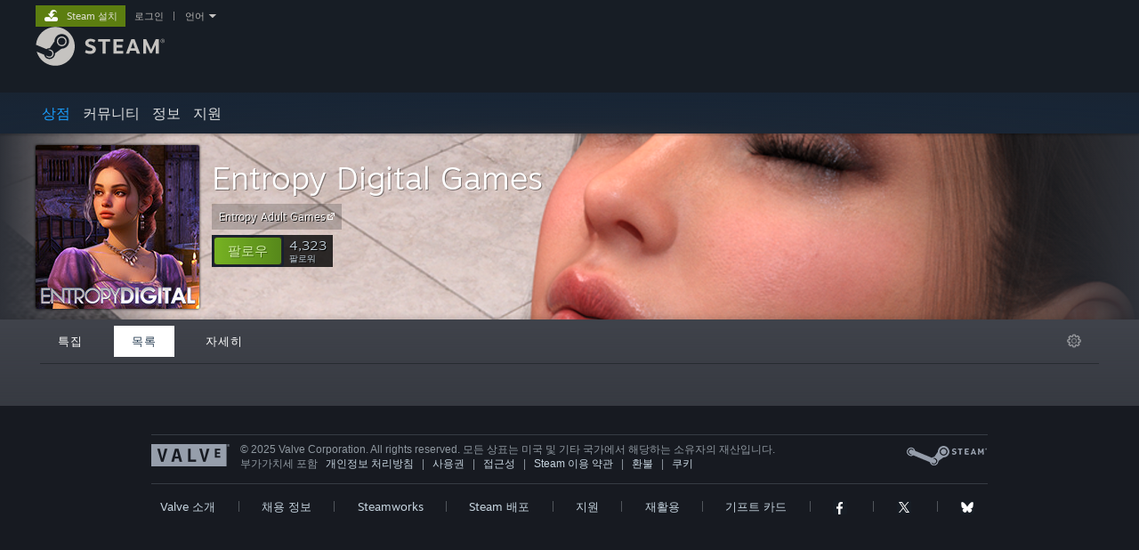

--- FILE ---
content_type: text/html; charset=UTF-8
request_url: https://store.steampowered.com/developer/EntropyDigital/lists/?l=koreana
body_size: 9692
content:
<!DOCTYPE html>
<html class=" responsive DesktopUI" lang="ko"  >
<head>
	<meta http-equiv="Content-Type" content="text/html; charset=UTF-8">
			<meta name="viewport" content="width=device-width,initial-scale=1">
		<meta name="theme-color" content="#171a21">
		<title>Steam 개발사: Entropy Digital Games</title>
	<link rel="shortcut icon" href="/favicon.ico" type="image/x-icon">

	
	
	<link href="https://store.akamai.steamstatic.com/public/shared/css/motiva_sans.css?v=4Vj7bvhvv_UL&amp;l=koreana&amp;_cdn=akamai" rel="stylesheet" type="text/css">
<link href="https://store.akamai.steamstatic.com/public/shared/css/shared_global.css?v=3n4z0aBsHfxR&amp;l=koreana&amp;_cdn=akamai" rel="stylesheet" type="text/css">
<link href="https://store.akamai.steamstatic.com/public/shared/css/buttons.css?v=u7ItYmj40jWH&amp;l=koreana&amp;_cdn=akamai" rel="stylesheet" type="text/css">
<link href="https://store.akamai.steamstatic.com/public/css/v6/store.css?v=PCSuCZpckZ1j&amp;l=koreana&amp;_cdn=akamai" rel="stylesheet" type="text/css">
<link href="https://store.akamai.steamstatic.com/public/css/v6/browse.css?v=ZWD2OrhO7eSv&amp;l=koreana&amp;_cdn=akamai" rel="stylesheet" type="text/css">
<link href="https://store.akamai.steamstatic.com/public/css/v6/curators_common.css?v=ZzQArUxaaHAh&amp;l=koreana&amp;_cdn=akamai" rel="stylesheet" type="text/css">
<link href="https://store.akamai.steamstatic.com/public/css/v6/curator_recommendations.css?v=y2sGaGbsepKO&amp;l=koreana&amp;_cdn=akamai" rel="stylesheet" type="text/css">
<link href="https://store.akamai.steamstatic.com/public/css/v6/curator_announcements.css?v=TE7rE-U8VGGn&amp;l=koreana&amp;_cdn=akamai" rel="stylesheet" type="text/css">
<link href="https://store.akamai.steamstatic.com/public/shared/css/shared_responsive.css?v=1My8g2Hc4A9I&amp;l=koreana&amp;_cdn=akamai" rel="stylesheet" type="text/css">
<script type="text/javascript" src="https://store.akamai.steamstatic.com/public/shared/javascript/jquery-1.8.3.min.js?v=NXam5zydzNu8&amp;l=koreana&amp;_cdn=akamai"></script>
<script type="text/javascript">$J = jQuery.noConflict();</script><script type="text/javascript">VALVE_PUBLIC_PATH = "https:\/\/store.akamai.steamstatic.com\/public\/";</script><script type="text/javascript" src="https://store.akamai.steamstatic.com/public/shared/javascript/tooltip.js?v=LZHsOVauqTrm&amp;l=koreana&amp;_cdn=akamai"></script>

<script type="text/javascript" src="https://store.akamai.steamstatic.com/public/shared/javascript/shared_global.js?v=F9oX0RfgYXXh&amp;l=koreana&amp;_cdn=akamai"></script>

<script type="text/javascript" src="https://store.akamai.steamstatic.com/public/shared/javascript/auth_refresh.js?v=w6QbwI-5-j2S&amp;l=koreana&amp;_cdn=akamai"></script>

<script type="text/javascript" src="https://store.akamai.steamstatic.com/public/javascript/main.js?v=HiAYbTzhSKlR&amp;l=koreana&amp;_cdn=akamai"></script>

<script type="text/javascript" src="https://store.akamai.steamstatic.com/public/javascript/dynamicstore.js?v=q7nOcpfdYTlS&amp;l=koreana&amp;_cdn=akamai"></script>

<script type="text/javascript">
	var __PrototypePreserve=[];
	__PrototypePreserve[0] = Array.from;
	__PrototypePreserve[1] = Array.prototype.filter;
	__PrototypePreserve[2] = Array.prototype.flatMap;
	__PrototypePreserve[3] = Array.prototype.find;
	__PrototypePreserve[4] = Array.prototype.some;
	__PrototypePreserve[5] = Function.prototype.bind;
	__PrototypePreserve[6] = HTMLElement.prototype.scrollTo;
</script>
<script type="text/javascript" src="https://store.akamai.steamstatic.com/public/javascript/prototype-1.7.js?v=npJElBnrEO6W&amp;l=koreana&amp;_cdn=akamai"></script>
<script type="text/javascript">
	Array.from = __PrototypePreserve[0] || Array.from;
	Array.prototype.filter = __PrototypePreserve[1] || Array.prototype.filter;
	Array.prototype.flatMap = __PrototypePreserve[2] || Array.prototype.flatMap;
	Array.prototype.find = __PrototypePreserve[3] || Array.prototype.find;
	Array.prototype.some = __PrototypePreserve[4] || Array.prototype.some;
	Function.prototype.bind = __PrototypePreserve[5] || Function.prototype.bind;
	HTMLElement.prototype.scrollTo = __PrototypePreserve[6] || HTMLElement.prototype.scrollTo;
</script>
<script type="text/javascript">
	var __ScriptaculousPreserve=[];
	__ScriptaculousPreserve[0] = Array.from;
	__ScriptaculousPreserve[1] = Function.prototype.bind;
	__ScriptaculousPreserve[2] = HTMLElement.prototype.scrollTo;
</script>
<script type="text/javascript" src="https://store.akamai.steamstatic.com/public/javascript/scriptaculous/_combined.js?v=lz_99vci25ux&amp;l=koreana&amp;_cdn=akamai&amp;load=effects,controls,slider"></script>
<script type="text/javascript">
	Array.from = __ScriptaculousPreserve[0] || Array.from;
	Function.prototype.bind = __ScriptaculousPreserve[1] || Function.prototype.bind;
	HTMLElement.prototype.scrollTo = __ScriptaculousPreserve[2] || HTMLElement.prototype.scrollTo;
delete String['__parseStyleElement'];  Prototype.Browser.WebKit = true;</script>
<script type="text/javascript">Object.seal && [ Object, Array, String, Number ].map( function( builtin ) { Object.seal( builtin.prototype ); } );</script>
		<script type="text/javascript">
			document.addEventListener('DOMContentLoaded', function(event) {
				$J.data( document, 'x_readytime', new Date().getTime() );
				$J.data( document, 'x_oldref', GetNavCookie() );
				SetupTooltips( { tooltipCSSClass: 'store_tooltip'} );
		});
		</script><script type="text/javascript" src="https://store.akamai.steamstatic.com/public/javascript/curator_common.js?v=j8HYmZ1wOiP2&amp;l=koreana&amp;_cdn=akamai"></script>
<script type="text/javascript" src="https://store.akamai.steamstatic.com/public/javascript/curator_recommendations.js?v=iz1MG1Qs4qMe&amp;l=koreana&amp;_cdn=akamai"></script>
<script type="text/javascript" src="https://store.akamai.steamstatic.com/public/javascript/app_tagging.js?v=TKbGNblpubkV&amp;l=koreana&amp;_cdn=akamai"></script>
<script type="text/javascript" src="https://store.akamai.steamstatic.com/public/shared/javascript/shared_responsive_adapter.js?v=iK552-BdpeS2&amp;l=koreana&amp;_cdn=akamai"></script>

						<meta name="twitter:card" content="summary">
					<meta name="Description" content="Curator focus on Adult and Lewd Sex Games here on Steam and upcoming releases that will be featured soon on this fine marketplace">
			
	<meta name="twitter:site" content="@steam" />

						<meta property="og:title" content="Steam 개발사: Entropy Digital Games">
					<meta property="twitter:title" content="Steam 개발사: Entropy Digital Games">
					<meta property="og:type" content="website">
					<meta property="fb:app_id" content="105386699540688">
					<meta property="og:site" content="Steam">
					<meta property="og:description" content="Curator focus on Adult and Lewd Sex Games here on Steam and upcoming releases that will be featured soon on this fine marketplace">
					<meta property="twitter:description" content="Curator focus on Adult and Lewd Sex Games here on Steam and upcoming releases that will be featured soon on this fine marketplace">
			
	
			<link rel="image_src" href="https://avatars.akamai.steamstatic.com/74e1cb094b31437760943814284138f9a739804a_full.jpg">
		<meta property="og:image" content="https://avatars.akamai.steamstatic.com/74e1cb094b31437760943814284138f9a739804a_full.jpg">
		<meta name="twitter:image" content="https://avatars.akamai.steamstatic.com/74e1cb094b31437760943814284138f9a739804a_full.jpg" />
				
	
	
	
	
	</head>
<body class="v6 game_bg curator creatorhome widestore v7menu responsive_page ">


<div class="responsive_page_frame with_header">
						<div role="navigation" class="responsive_page_menu_ctn mainmenu" aria-label="모바일 메뉴">
				<div class="responsive_page_menu"  id="responsive_page_menu">
										<div class="mainmenu_contents">
						<div class="mainmenu_contents_items">
															<a class="menuitem" href="https://store.steampowered.com/login/?redir=developer%2FEntropyDigital%2Flists%2F%3Fl%3Dkoreana&redir_ssl=1&snr=1_1056_lists_18_global-header">
									로그인								</a>
															<a class="menuitem supernav supernav_active" href="https://store.steampowered.com/?snr=1_1056_lists_18_global-responsive-menu&curator_clanid=42043076" data-tooltip-type="selector" data-tooltip-content=".submenu_Store">
				상점			</a>
			<div class="submenu_Store" style="display: none;" data-submenuid="Store">
														<a class="submenuitem" href="https://store.steampowered.com/?snr=1_1056_lists_18_global-responsive-menu&curator_clanid=42043076">
						홈											</a>
														<a class="submenuitem" href="https://store.steampowered.com/explore/?snr=1_1056_lists_18_global-responsive-menu&curator_clanid=42043076">
						맞춤 대기열											</a>
														<a class="submenuitem" href="https://steamcommunity.com/my/wishlist/">
						찜 목록											</a>
														<a class="submenuitem" href="https://store.steampowered.com/points/shop/?snr=1_1056_lists_18_global-responsive-menu&curator_clanid=42043076">
						포인트 상점											</a>
														<a class="submenuitem" href="https://store.steampowered.com/news/?snr=1_1056_lists_18_global-responsive-menu&curator_clanid=42043076">
						뉴스											</a>
														<a class="submenuitem" href="https://store.steampowered.com/stats/?snr=1_1056_lists_18_global-responsive-menu&curator_clanid=42043076">
						통계											</a>
							</div>
										<a class="menuitem supernav" href="https://steamcommunity.com/" data-tooltip-type="selector" data-tooltip-content=".submenu_Community">
				커뮤니티			</a>
			<div class="submenu_Community" style="display: none;" data-submenuid="Community">
														<a class="submenuitem" href="https://steamcommunity.com/">
						홈											</a>
														<a class="submenuitem" href="https://steamcommunity.com/discussions/">
						토론											</a>
														<a class="submenuitem" href="https://steamcommunity.com/workshop/">
						창작마당											</a>
														<a class="submenuitem" href="https://steamcommunity.com/market/">
						장터											</a>
														<a class="submenuitem" href="https://steamcommunity.com/?subsection=broadcasts">
						방송											</a>
							</div>
										<a class="menuitem " href="https://store.steampowered.com/about/?snr=1_1056_lists_18_global-responsive-menu&curator_clanid=42043076">
				정보			</a>
										<a class="menuitem " href="https://help.steampowered.com/ko/">
				지원			</a>
			
							<div class="minor_menu_items">
																								<div class="menuitem change_language_action">
									언어 변경								</div>
																																	<a class="menuitem" href="https://store.steampowered.com/mobile" target="_blank" rel="noreferrer">Steam 모바일 앱 다운로드</a>
																									<div class="menuitem" role="link" onclick="Responsive_RequestDesktopView();">
										PC 웹사이트 보기									</div>
															</div>
						</div>
						<div class="mainmenu_footer_spacer  "></div>
						<div class="mainmenu_footer">
															<div class="mainmenu_footer_logo"><img src="https://store.akamai.steamstatic.com/public/shared/images/responsive/footerLogo_valve_new.png"></div>
								© Valve Corporation. 모든 권리 보유. 모든 상표는 미국 및 기타 국가에서 각각 해당 소유자의 재산입니다.								<span class="mainmenu_valve_links">
									<a href="https://store.steampowered.com/privacy_agreement/?snr=1_1056_lists_18_global-responsive-menu&curator_clanid=42043076" target="_blank">개인정보 처리방침</a>
									&nbsp;| &nbsp;<a href="http://www.valvesoftware.com/legal.htm" target="_blank">법적 고지</a>
									&nbsp;| &nbsp;<a href="https://help.steampowered.com/faqs/view/10BB-D27A-6378-4436" target="_blank">접근성</a>
									&nbsp;| &nbsp;<a href="https://store.steampowered.com/subscriber_agreement/?snr=1_1056_lists_18_global-responsive-menu&curator_clanid=42043076" target="_blank">Steam 이용 약관</a>
									&nbsp;| &nbsp;<a href="https://store.steampowered.com/steam_refunds/?snr=1_1056_lists_18_global-responsive-menu&curator_clanid=42043076" target="_blank">환불</a>
								</span>
													</div>
					</div>
									</div>
			</div>
		
		<div class="responsive_local_menu_tab"></div>

		<div class="responsive_page_menu_ctn localmenu">
			<div class="responsive_page_menu"  id="responsive_page_local_menu" data-panel="{&quot;onOptionsActionDescription&quot;:&quot;\ud544\ud130&quot;,&quot;onOptionsButton&quot;:&quot;Responsive_ToggleLocalMenu()&quot;,&quot;onCancelButton&quot;:&quot;Responsive_ToggleLocalMenu()&quot;}">
				<div class="localmenu_content" data-panel="{&quot;maintainY&quot;:true,&quot;bFocusRingRoot&quot;:true,&quot;flow-children&quot;:&quot;column&quot;}">
				</div>
			</div>
		</div>



					<div class="responsive_header">
				<div class="responsive_header_content">
					<div id="responsive_menu_logo">
						<img src="https://store.akamai.steamstatic.com/public/shared/images/responsive/header_menu_hamburger.png" height="100%">
											</div>
					<div class="responsive_header_logo">
						<a href="https://store.steampowered.com/?snr=1_1056_lists_18_global-responsive-menu&curator_clanid=42043076">
															<img src="https://store.akamai.steamstatic.com/public/shared/images/responsive/header_logo.png" height="36" border="0" alt="STEAM">
													</a>
					</div>
					<div class="responsive_header_react_target" data-featuretarget="store-menu-responsive-search"><div class="responsive_header_react_placeholder"></div></div>				</div>
			</div>
		
		<div class="responsive_page_content_overlay">

		</div>

		<div class="responsive_fixonscroll_ctn nonresponsive_hidden ">
		</div>
	
	<div class="responsive_page_content">

		<div role="banner" id="global_header" data-panel="{&quot;flow-children&quot;:&quot;row&quot;}">
	<div class="content">
		<div class="logo">
			<span id="logo_holder">
									<a href="https://store.steampowered.com/?snr=1_1056_lists_18_global-header&curator_clanid=42043076" aria-label="Steam 홈페이지 링크">
						<img src="https://store.akamai.steamstatic.com/public/shared/images/header/logo_steam.svg?t=962016" width="176" height="44" alt="Steam 홈페이지 링크">
					</a>
							</span>
		</div>

			<div role="navigation" class="supernav_container" aria-label="공통 메뉴">
								<a class="menuitem supernav supernav_active" href="https://store.steampowered.com/?snr=1_1056_lists_18_global-header&curator_clanid=42043076" data-tooltip-type="selector" data-tooltip-content=".submenu_Store">
				상점			</a>
			<div class="submenu_Store" style="display: none;" data-submenuid="Store">
														<a class="submenuitem" href="https://store.steampowered.com/?snr=1_1056_lists_18_global-header&curator_clanid=42043076">
						홈											</a>
														<a class="submenuitem" href="https://store.steampowered.com/explore/?snr=1_1056_lists_18_global-header&curator_clanid=42043076">
						맞춤 대기열											</a>
														<a class="submenuitem" href="https://steamcommunity.com/my/wishlist/">
						찜 목록											</a>
														<a class="submenuitem" href="https://store.steampowered.com/points/shop/?snr=1_1056_lists_18_global-header&curator_clanid=42043076">
						포인트 상점											</a>
														<a class="submenuitem" href="https://store.steampowered.com/news/?snr=1_1056_lists_18_global-header&curator_clanid=42043076">
						뉴스											</a>
														<a class="submenuitem" href="https://store.steampowered.com/stats/?snr=1_1056_lists_18_global-header&curator_clanid=42043076">
						통계											</a>
							</div>
										<a class="menuitem supernav" href="https://steamcommunity.com/" data-tooltip-type="selector" data-tooltip-content=".submenu_Community">
				커뮤니티			</a>
			<div class="submenu_Community" style="display: none;" data-submenuid="Community">
														<a class="submenuitem" href="https://steamcommunity.com/">
						홈											</a>
														<a class="submenuitem" href="https://steamcommunity.com/discussions/">
						토론											</a>
														<a class="submenuitem" href="https://steamcommunity.com/workshop/">
						창작마당											</a>
														<a class="submenuitem" href="https://steamcommunity.com/market/">
						장터											</a>
														<a class="submenuitem" href="https://steamcommunity.com/?subsection=broadcasts">
						방송											</a>
							</div>
										<a class="menuitem " href="https://store.steampowered.com/about/?snr=1_1056_lists_18_global-header&curator_clanid=42043076">
				정보			</a>
										<a class="menuitem " href="https://help.steampowered.com/ko/">
				지원			</a>
				</div>
	<script type="text/javascript">
		jQuery(function($) {
			$('#global_header .supernav').v_tooltip({'location':'bottom', 'destroyWhenDone': false, 'tooltipClass': 'supernav_content', 'offsetY':-6, 'offsetX': 1, 'horizontalSnap': 4, 'tooltipParent': '#global_header .supernav_container', 'correctForScreenSize': false});
		});
	</script>

		<div id="global_actions">
			<div role="navigation" id="global_action_menu" aria-label="계정 메뉴">
									<a class="header_installsteam_btn header_installsteam_btn_green" href="https://store.steampowered.com/about/?snr=1_1056_lists_18_global-header&curator_clanid=42043076">
						<div class="header_installsteam_btn_content">
							Steam 설치						</div>
					</a>
				
				
									<a class="global_action_link" href="https://store.steampowered.com/login/?redir=developer%2FEntropyDigital%2Flists%2F%3Fl%3Dkoreana&redir_ssl=1&snr=1_1056_lists_18_global-header">로그인</a>
											&nbsp;|&nbsp;
						<span class="pulldown global_action_link" id="language_pulldown" onclick="ShowMenu( this, 'language_dropdown', 'right' );">언어</span>
						<div class="popup_block_new" id="language_dropdown" style="display: none;">
							<div class="popup_body popup_menu">
																																					<a class="popup_menu_item tight" href="?l=schinese" onclick="ChangeLanguage( 'schinese' ); return false;">简体中文(중국어 간체)</a>
																													<a class="popup_menu_item tight" href="?l=tchinese" onclick="ChangeLanguage( 'tchinese' ); return false;">繁體中文(중국어 번체)</a>
																													<a class="popup_menu_item tight" href="?l=japanese" onclick="ChangeLanguage( 'japanese' ); return false;">日本語(일본어)</a>
																																							<a class="popup_menu_item tight" href="?l=thai" onclick="ChangeLanguage( 'thai' ); return false;">ไทย(태국어)</a>
																													<a class="popup_menu_item tight" href="?l=bulgarian" onclick="ChangeLanguage( 'bulgarian' ); return false;">Български(불가리아어)</a>
																													<a class="popup_menu_item tight" href="?l=czech" onclick="ChangeLanguage( 'czech' ); return false;">Čeština(체코어)</a>
																													<a class="popup_menu_item tight" href="?l=danish" onclick="ChangeLanguage( 'danish' ); return false;">Dansk(덴마크어)</a>
																													<a class="popup_menu_item tight" href="?l=german" onclick="ChangeLanguage( 'german' ); return false;">Deutsch(독일어)</a>
																													<a class="popup_menu_item tight" href="?l=english" onclick="ChangeLanguage( 'english' ); return false;">English(영어)</a>
																													<a class="popup_menu_item tight" href="?l=spanish" onclick="ChangeLanguage( 'spanish' ); return false;">Español - España(스페인어 - 스페인)</a>
																													<a class="popup_menu_item tight" href="?l=latam" onclick="ChangeLanguage( 'latam' ); return false;">Español - Latinoamérica(스페인어 - 중남미)</a>
																													<a class="popup_menu_item tight" href="?l=greek" onclick="ChangeLanguage( 'greek' ); return false;">Ελληνικά(그리스어)</a>
																													<a class="popup_menu_item tight" href="?l=french" onclick="ChangeLanguage( 'french' ); return false;">Français(프랑스어)</a>
																													<a class="popup_menu_item tight" href="?l=italian" onclick="ChangeLanguage( 'italian' ); return false;">Italiano(이탈리아어)</a>
																													<a class="popup_menu_item tight" href="?l=indonesian" onclick="ChangeLanguage( 'indonesian' ); return false;">Bahasa Indonesia(인도네시아어)</a>
																													<a class="popup_menu_item tight" href="?l=hungarian" onclick="ChangeLanguage( 'hungarian' ); return false;">Magyar(헝가리어)</a>
																													<a class="popup_menu_item tight" href="?l=dutch" onclick="ChangeLanguage( 'dutch' ); return false;">Nederlands(네덜란드어)</a>
																													<a class="popup_menu_item tight" href="?l=norwegian" onclick="ChangeLanguage( 'norwegian' ); return false;">Norsk(노르웨이어)</a>
																													<a class="popup_menu_item tight" href="?l=polish" onclick="ChangeLanguage( 'polish' ); return false;">Polski(폴란드어)</a>
																													<a class="popup_menu_item tight" href="?l=portuguese" onclick="ChangeLanguage( 'portuguese' ); return false;">Português(포르투갈어 - 포르투갈)</a>
																													<a class="popup_menu_item tight" href="?l=brazilian" onclick="ChangeLanguage( 'brazilian' ); return false;">Português - Brasil(포르투갈어 - 브라질)</a>
																													<a class="popup_menu_item tight" href="?l=romanian" onclick="ChangeLanguage( 'romanian' ); return false;">Română(루마니아어)</a>
																													<a class="popup_menu_item tight" href="?l=russian" onclick="ChangeLanguage( 'russian' ); return false;">Русский(러시아어)</a>
																													<a class="popup_menu_item tight" href="?l=finnish" onclick="ChangeLanguage( 'finnish' ); return false;">Suomi(핀란드어)</a>
																													<a class="popup_menu_item tight" href="?l=swedish" onclick="ChangeLanguage( 'swedish' ); return false;">Svenska(스웨덴어)</a>
																													<a class="popup_menu_item tight" href="?l=turkish" onclick="ChangeLanguage( 'turkish' ); return false;">Türkçe(튀르키예어)</a>
																													<a class="popup_menu_item tight" href="?l=vietnamese" onclick="ChangeLanguage( 'vietnamese' ); return false;">Tiếng Việt(베트남어)</a>
																													<a class="popup_menu_item tight" href="?l=ukrainian" onclick="ChangeLanguage( 'ukrainian' ); return false;">Українська(우크라이나어)</a>
																									<a class="popup_menu_item tight" href="https://www.valvesoftware.com/en/contact?contact-person=Translation%20Team%20Feedback" target="_blank">번역 관련 문제 보고</a>
							</div>
						</div>
												</div>
					</div>
			</div>
</div>
<div class="StoreMenuLoadingPlaceholder" data-featuretarget="store-menu-v7"><div class="PlaceholderInner"></div></div><div id="responsive_store_nav_ctn"></div><div id="responsive_store_nav_overlay" style="display:none"><div id="responsive_store_nav_overlay_ctn"></div><div id="responsive_store_nav_overlay_bottom"></div></div><div id="responsive_store_search_overlay" style="display:none"></div><div data-cart-banner-spot="1"></div>
		<div role="main" class="responsive_page_template_content" id="responsive_page_template_content" data-panel="{&quot;autoFocus&quot;:true}" >

			<div id="application_config" style="display: none;"  data-config="{&quot;EUNIVERSE&quot;:1,&quot;WEB_UNIVERSE&quot;:&quot;public&quot;,&quot;LANGUAGE&quot;:&quot;koreana&quot;,&quot;COUNTRY&quot;:&quot;US&quot;,&quot;MEDIA_CDN_COMMUNITY_URL&quot;:&quot;https:\/\/cdn.akamai.steamstatic.com\/steamcommunity\/public\/&quot;,&quot;MEDIA_CDN_URL&quot;:&quot;https:\/\/cdn.akamai.steamstatic.com\/&quot;,&quot;VIDEO_CDN_URL&quot;:&quot;https:\/\/video.akamai.steamstatic.com\/&quot;,&quot;COMMUNITY_CDN_URL&quot;:&quot;https:\/\/community.akamai.steamstatic.com\/&quot;,&quot;COMMUNITY_CDN_ASSET_URL&quot;:&quot;https:\/\/cdn.akamai.steamstatic.com\/steamcommunity\/public\/assets\/&quot;,&quot;STORE_CDN_URL&quot;:&quot;https:\/\/store.akamai.steamstatic.com\/&quot;,&quot;PUBLIC_SHARED_URL&quot;:&quot;https:\/\/store.akamai.steamstatic.com\/public\/shared\/&quot;,&quot;COMMUNITY_BASE_URL&quot;:&quot;https:\/\/steamcommunity.com\/&quot;,&quot;CHAT_BASE_URL&quot;:&quot;https:\/\/steamcommunity.com\/&quot;,&quot;STORE_BASE_URL&quot;:&quot;https:\/\/store.steampowered.com\/&quot;,&quot;STORE_CHECKOUT_BASE_URL&quot;:&quot;https:\/\/checkout.steampowered.com\/&quot;,&quot;IMG_URL&quot;:&quot;https:\/\/store.akamai.steamstatic.com\/public\/images\/&quot;,&quot;STEAMTV_BASE_URL&quot;:&quot;https:\/\/steam.tv\/&quot;,&quot;HELP_BASE_URL&quot;:&quot;https:\/\/help.steampowered.com\/&quot;,&quot;PARTNER_BASE_URL&quot;:&quot;https:\/\/partner.steamgames.com\/&quot;,&quot;STATS_BASE_URL&quot;:&quot;https:\/\/partner.steampowered.com\/&quot;,&quot;INTERNAL_STATS_BASE_URL&quot;:&quot;https:\/\/steamstats.valve.org\/&quot;,&quot;IN_CLIENT&quot;:false,&quot;USE_POPUPS&quot;:false,&quot;STORE_ICON_BASE_URL&quot;:&quot;https:\/\/shared.akamai.steamstatic.com\/store_item_assets\/steam\/apps\/&quot;,&quot;STORE_ITEM_BASE_URL&quot;:&quot;https:\/\/shared.akamai.steamstatic.com\/store_item_assets\/&quot;,&quot;WEBAPI_BASE_URL&quot;:&quot;https:\/\/api.steampowered.com\/&quot;,&quot;TOKEN_URL&quot;:&quot;https:\/\/store.steampowered.com\/\/chat\/clientjstoken&quot;,&quot;BUILD_TIMESTAMP&quot;:1764178566,&quot;PAGE_TIMESTAMP&quot;:1764473532,&quot;IN_TENFOOT&quot;:false,&quot;IN_GAMEPADUI&quot;:false,&quot;IN_CHROMEOS&quot;:false,&quot;IN_MOBILE_WEBVIEW&quot;:false,&quot;PLATFORM&quot;:&quot;macos&quot;,&quot;BASE_URL_STORE_CDN_ASSETS&quot;:&quot;https:\/\/cdn.akamai.steamstatic.com\/store\/&quot;,&quot;EREALM&quot;:1,&quot;LOGIN_BASE_URL&quot;:&quot;https:\/\/login.steampowered.com\/&quot;,&quot;AVATAR_BASE_URL&quot;:&quot;https:\/\/avatars.akamai.steamstatic.com\/&quot;,&quot;FROM_WEB&quot;:true,&quot;WEBSITE_ID&quot;:&quot;Store&quot;,&quot;BASE_URL_SHARED_CDN&quot;:&quot;https:\/\/shared.akamai.steamstatic.com\/&quot;,&quot;CLAN_CDN_ASSET_URL&quot;:&quot;https:\/\/clan.akamai.steamstatic.com\/&quot;,&quot;COMMUNITY_ASSETS_BASE_URL&quot;:&quot;https:\/\/shared.akamai.steamstatic.com\/community_assets\/&quot;,&quot;SNR&quot;:&quot;1_1056_lists_18&quot;}" data-userinfo="{&quot;logged_in&quot;:false,&quot;country_code&quot;:&quot;US&quot;,&quot;excluded_content_descriptors&quot;:[3,4]}" data-hwinfo="{&quot;bSteamOS&quot;:false,&quot;bSteamDeck&quot;:false}" data-broadcastuser="{&quot;success&quot;:1,&quot;bHideStoreBroadcast&quot;:false}" data-store_user_config="{&quot;webapi_token&quot;:&quot;&quot;,&quot;shoppingcart&quot;:null,&quot;originating_navdata&quot;:{&quot;domain&quot;:&quot;store.steampowered.com&quot;,&quot;controller&quot;:&quot;direct-navigation&quot;,&quot;method&quot;:&quot;&quot;,&quot;submethod&quot;:&quot;&quot;,&quot;feature&quot;:&quot;&quot;,&quot;depth&quot;:0,&quot;countrycode&quot;:&quot;&quot;,&quot;webkey&quot;:null,&quot;is_client&quot;:false,&quot;curator_data&quot;:null,&quot;is_likely_bot&quot;:true,&quot;is_utm&quot;:false},&quot;wishlist_item_count&quot;:0}"></div><div id="application_root"></div><script>window.g_wapit="";</script><link href="https://store.akamai.steamstatic.com/public/css/applications/store/main.css?v=-OpHNs5jJ5U_&amp;l=koreana&amp;_cdn=akamai" rel="stylesheet" type="text/css">
<script type="text/javascript" src="https://store.akamai.steamstatic.com/public/javascript/applications/store/manifest.js?v=P_cOXzFZlz8b&amp;l=koreana&amp;_cdn=akamai"></script>
<script type="text/javascript" src="https://store.akamai.steamstatic.com/public/javascript/applications/store/libraries~b28b7af69.js?v=FInPE8IrzLqw&amp;l=koreana&amp;_cdn=akamai"></script>
<script type="text/javascript" src="https://store.akamai.steamstatic.com/public/javascript/applications/store/main.js?v=Z30MdHOCPNXk&amp;l=koreana&amp;_cdn=akamai"></script>
<script type="text/javascript">
	var g_AccountID = 0;
	var g_Languages = ["koreana"];
	var g_sessionID = "6f9aed83da59258e1e9493bf";
	var g_ServerTime = 1764473532;
	var g_bUseNewCartAPI = true;

	$J( InitMiniprofileHovers( 'https%3A%2F%2Fstore.steampowered.com%2F' ) );

	
	if ( typeof GStoreItemData != 'undefined' )
	{
		GStoreItemData.AddNavParams({
			__page_default: "1_1056_lists_18",
			__page_default_obj: {"domain":"store.steampowered.com","controller":"curator","method":"lists","submethod":"creator","feature":null,"depth":null,"countrycode":"US","webkey":null,"is_client":false,"curator_data":null,"is_likely_bot":true,"is_utm":null},
			__originating_obj: {"domain":"store.steampowered.com","controller":"direct-navigation","method":"","submethod":"","feature":"","depth":0,"countrycode":"","webkey":null,"is_client":false,"curator_data":null,"is_likely_bot":true,"is_utm":false},
			storemenu_recommendedtags: "1_1056_lists_18_17"		});
	}

	if ( typeof GDynamicStore != 'undefined' )
	{
		GDynamicStore.Init(0, false, "", {"primary_language":null,"secondary_languages":null,"platform_windows":null,"platform_mac":null,"platform_linux":null,"timestamp_updated":null,"hide_store_broadcast":null,"review_score_preference":null,"timestamp_content_descriptor_preferences_updated":null,"provide_deck_feedback":null,"additional_languages":null}, 'US',
			{"bNoDefaultDescriptors":true});
		GStoreItemData.SetCurrencyFormatter(function( nValueInCents, bWholeUnitsOnly ) { var fmt = function( nValueInCents, bWholeUnitsOnly ) {	var format = v_numberformat( nValueInCents / 100, bWholeUnitsOnly ? 0 : 2, ".", ","); return format; };var strNegativeSymbol = '';	if ( nValueInCents < 0 ) { strNegativeSymbol = '-'; nValueInCents = -nValueInCents; }return strNegativeSymbol + "$" + fmt( nValueInCents, bWholeUnitsOnly );});
		GStoreItemData.SetCurrencyMinPriceIncrement(1);
	}
</script>

		<script type="text/javascript">
	var g_strCuratorBaseURL = "https:\/\/store.steampowered.com\/developer\/EntropyDigital\/";
	var g_strCuratorAdminURL = g_strCuratorBaseURL + 'admin/';

	var g_strCuratorCommunityBaseURL = "https:\/\/steamcommunity.com\/groups\/entropyadultgames";
		var g_bCanCurateApps = false;
	var g_bCanUploadHeader = false;
	var g_bIsCreatorHome = true;
	var g_bIsDLCPage = false;
	var g_bCanUpdateAvatar = true;
	var g_mapAppIDToAppNameSearch = null;
</script>



		<div class="background_header_ctn" style="background-image:url(https://clan.akamai.steamstatic.com/images/42043076/4c52fa08312709dd3a93493472c5497bd29844b3.png)">

			<div class="background_gradient_ctn">&nbsp;</div>
		</div>
	

<div class="v7menu_spacer cartonly"></div>
<div id="curator_header_area_ctn_id" class="page_content_ctn curator_header_area_ctn">
	<div  class="page_content curator_header_ctn ">

		<div class="header_area page_section" id="header_container" data-section-config="{}">

			<div data-panel="{&quot;autoFocus&quot;:true}" id="curator_avatar_image" class="curator_avatar_image">
				<a href="https://store.steampowered.com/developer/EntropyDigital/"><img class="curator_avatar" src="https://avatars.akamai.steamstatic.com/74e1cb094b31437760943814284138f9a739804a_full.jpg"></a>
			</div>
			<div id="header_curator_details" class="curator_details">
				
				<h2 class="pageheader curator_name">
					<a data-panel="{&quot;focusable&quot;:false}" href="https://store.steampowered.com/developer/EntropyDigital/">Entropy Digital Games</a>
				</h2>

									<div data-panel="{&quot;flow-children&quot;:&quot;row&quot;}" class="socialmedia_accounts">
													<span><a data-panel="[]" class="curator_url ttip" href="https://steamcommunity.com/linkfilter/?u=https%3A%2F%2Fwww.entropyadultgames.com%2F" target="_blank" rel=" noopener">Entropy Adult Games <img class="ext" src="https://store.akamai.steamstatic.com/public/images//v6/social/external_16_white.png"></a></span>
																	</div>

					<div class="follow_controls">
						<div class="follow_btn">
							<span data-panel="{&quot;focusable&quot;:true,&quot;clickOnActivate&quot;:true}" role="button" id="CuratorUnFollowBtn_42043076" class="btn_green_steamui btn_medium following"
								  onclick="FollowCurator( 42043076, false );"
								  style="display: none">
								<span><img src="https://store.akamai.steamstatic.com/public/images/v6/ico/ico_selected_green.png">팔로잉</span>
							</span>
							<span data-panel="{&quot;focusable&quot;:true,&quot;clickOnActivate&quot;:true}" role="button" id="CuratorFollowBtn_42043076" class="btn_green_steamui btn_border_2px btn_medium"
								  data-tooltip-text="Steam 상점과 이메일로 신규 출시 게임에 대한 알림을 받으려면 제작자를 팔로우하세요. 이메일 알림은 언제든지 끌 수 있습니다."
								  onclick="FollowCurator( 42043076, true );"
								  >
								<span>팔로우</span>
							</span>
						</div>
						<div class="follow_btn_stats">
							<div class="num_followers" id="CuratorNumFollowers_42043076">4,323</div>
							<div class="num_followers_text">팔로워</div>
						</div>
					</div>

					<div class="ignore_controls " id="IgnoreControls"
						 data-tooltip-text="Steam은 해당 제작자가 개발하거나 배급하는 모든 게임을 추천하지 않게 됩니다.">
						<div class="ignore_btn">
							<span id="CuratorUnIgnoreBtn_42043076" class="btnv6_white_transparent  btn_medium ignoring" onclick="IgnoreCurator( 42043076, false );">
								<span><img src="https://store.akamai.steamstatic.com/public/images/v6/ico/ico_selected_green.png">제외</span>
							</span>
						</div>
					</div>

				
			</div>
		</div>

			</div>
</div>


<div class="page_content_ctn light_container bezel no_content ">
	<div class="creator_grid_ctn">
		<div class="navigation_bar">
			<a data-panel="[]" href="https://store.steampowered.com/developer/EntropyDigital/" class=" featured">특집</a>
			<a data-panel="[]" href="https://store.steampowered.com/developer/EntropyDigital/lists/" class="selected option_lists">목록</a>
							<a data-panel="[]" href="https://store.steampowered.com/developer/EntropyDigital/about/" class=" about">자세히</a>
															<div class="nav_right_side">
				<div class="curator_report">
					<a href="#" onclick="ShowMenu( this, 'curator_popup_body', 'right', 'bottom', true );return false" class="ttip"
					   data-tooltip-text="옵션">
						<!-- <img src="https://store.akamai.steamstatic.com/public/images/v6/ico/ico_arrow_dn_for_select.png"/> -->
						<img src="https://store.akamai.steamstatic.com/public/images/bigpicture/icon_settings.png"/>
					</a>
				</div>
			</div>
		</div>

		
		
			

		<div class="popup_block_new" id="curator_popup_body"  style="display: none;">
			<div class="popup_body popup_menu">
									<a id="curator_header_ignore" class="popup_menu_item ttip" href="javascript:IgnoreCurator( 42043076, true );HideMenu( this, 'curator_popup_body' );"
						 data-tooltip-text="특정 제작자를 제외하면, Steam은 해당 제작자가 개발하거나 배급하는 게임을 더 이상 추천해 드리지 않습니다.">
						<span>이 제작자 제외</span>
					</a>
					<a id="curator_header_unignore" class="popup_menu_item" href="javascript:IgnoreCurator( 42043076, false );HideMenu( this, 'curator_popup_body' );"
						style="display: none" >
						<span>제외 상태 해제</span>
					</a>
								<a href="javascript:ReportAbuse( '[g:1:42043076]' );" class="popup_menu_item ttip">
					<span>이 제작자 신고</span>
				</a>
			</div>
		</div>


		<div class="page_section" data-section-config="{&quot;type&quot;:&quot;featured_list&quot;,&quot;listid&quot;:&quot;91606&quot;}" data-index="0">
</div>
</div>

<div id="footer_spacer" style="" class=""></div>
<div id="footer" role="contentinfo" class="">
<div class="footer_content">

    <div class="rule"></div>
				<div id="footer_logo_steam"><img src="https://store.akamai.steamstatic.com/public/images/v6/logo_steam_footer.png" alt="Valve Software" border="0" /></div>

    <div id="footer_logo"><a href="http://www.valvesoftware.com" target="_blank" rel=""><img src="https://store.akamai.steamstatic.com/public/images/footerLogo_valve_new.png" alt="Valve Software" border="0" /></a></div>
    <div id="footer_text" data-panel="{&quot;flow-children&quot;:&quot;row&quot;}" >
        <div>&copy; 2025 Valve Corporation. All rights reserved. 모든 상표는 미국 및 기타 국가에서 해당하는 소유자의 재산입니다.</div>
        <div>부가가치세 포함&nbsp;&nbsp;

            <a href="https://store.steampowered.com/privacy_agreement/?snr=1_44_44_" target="_blank" rel="">개인정보 처리방침</a>
            &nbsp; <span aria-hidden="true">|</span> &nbsp;
            <a href="https://store.steampowered.com/legal/?snr=1_44_44_" target="_blank" rel="">사용권</a>
            &nbsp; <span aria-hidden="true">|</span> &nbsp;
            <a href="https://help.steampowered.com/faqs/view/10BB-D27A-6378-4436?snr=1_44_44_" target="_blank" rel="">접근성</a>
            &nbsp; <span aria-hidden="true">|</span> &nbsp;
            <a href="https://store.steampowered.com/subscriber_agreement/?snr=1_44_44_" target="_blank" rel="">Steam 이용 약관</a>
            &nbsp; <span aria-hidden="true">|</span> &nbsp;
            <a href="https://store.steampowered.com/steam_refunds/?snr=1_44_44_" target="_blank" rel="">환불</a>
            &nbsp; <span aria-hidden="true">|</span> &nbsp;
            <a href="https://store.steampowered.com/account/cookiepreferences/?snr=1_44_44_" target="_blank" rel="">쿠키</a>

        </div>
					<div class="responsive_optin_link">
				<div class="btn_medium btnv6_grey_black" role="link" onclick="Responsive_RequestMobileView()">
					<span>모바일 웹사이트 보기</span>
				</div>
			</div>
		
    </div>



    <div style="clear: left;"></div>
	<br>

    <div class="rule"></div>

    <div class="valve_links" data-panel="{&quot;flow-children&quot;:&quot;row&quot;}" >
        <a href="http://www.valvesoftware.com/about" target="_blank" rel="">Valve 소개</a>
        &nbsp; <span aria-hidden="true">|</span> &nbsp;<a href="http://www.valvesoftware.com" target="_blank" rel="">채용 정보</a>
        &nbsp; <span aria-hidden="true">|</span> &nbsp;<a href="http://www.steampowered.com/steamworks/" target="_blank" rel="">Steamworks</a>
        &nbsp; <span aria-hidden="true">|</span> &nbsp;<a href="https://partner.steamgames.com/steamdirect" target="_blank" rel="">Steam 배포</a>
        &nbsp; <span aria-hidden="true">|</span> &nbsp;<a href="https://help.steampowered.com/ko/?snr=1_44_44_">지원</a>
                        &nbsp; <span aria-hidden="true">|</span> &nbsp;<a href="https://store.steampowered.com/hardware_recycling/?snr=1_44_44_">재활용</a>
                		&nbsp; <span aria-hidden="true">|</span> &nbsp;<a href="https://store.steampowered.com/digitalgiftcards/?snr=1_44_44_" target="_blank" rel="">기프트 카드</a>
		&nbsp; <span aria-hidden="true">|</span> &nbsp;<a href="https://steamcommunity.com/linkfilter/?u=http%3A%2F%2Fwww.facebook.com%2FSteam" target="_blank" rel=" noopener"><img src="https://store.akamai.steamstatic.com/public/images/ico/ico_facebook.png" alt="Facebook: Steam"></a>
		&nbsp; <span aria-hidden="true">|</span> &nbsp;<a href="http://twitter.com/steam" target="_blank" rel=""><img src="https://store.akamai.steamstatic.com/public/images/ico/ico_twitter.png" alt="X: @Steam"></a>
			&nbsp; <span aria-hidden="true">|</span> &nbsp;<a href="https://steamcommunity.com/linkfilter/?u=https%3A%2F%2Fbsky.app%2Fprofile%2Fsteampowered.com" target="_blank" rel=" noopener"><img src="https://store.akamai.steamstatic.com/public/images/ico/ico_bsky.png" alt="Bluesky: Steampowered"></a>
            </div>
				<div class="extra_space"></div>
	
</div>
</div>
</body>
</html>


--- FILE ---
content_type: text/javascript;charset=UTF-8
request_url: https://store.akamai.steamstatic.com/public/javascript/curator_recommendations.js?v=iz1MG1Qs4qMe&l=koreana&_cdn=akamai
body_size: 10231
content:

var g_bInHashChange = false;
var g_rgMyOtherCreatorHomes = null;
var g_rgListDetails = null;
var g_strCuratorSteamID = null;

function SetMyOtherCreatorHomes( rgCreatorHome )
{
	g_rgMyOtherCreatorHomes = rgCreatorHome;
};

function CuratorSetListDetails( rgListDetails )
{
	g_rgListDetails = rgListDetails;
};

function SetCuratorSteamID( strSteamID )
{
	g_strCuratorSteamID = strSteamID;
}

function OnRecommendationsRendered()
{
	var bHaveUser = ( g_AccountID != 0 );
	if ( !bHaveUser )
	{
		return;
	}

	GDynamicStore.DecorateDynamicItems();
}

function FollowCurator( clanID, bFollow )
{
	var bHaveUser = ( g_AccountID != 0 );
	if ( !bHaveUser )
	{
		ShowAlertDialog("\ub85c\uadf8\uc778\ud574 \uc8fc\uc138\uc694", "\ud050\ub808\uc774\ud130\ub97c \ud314\ub85c\uc6b0\ud558\ub824\uba74 \ub85c\uadf8\uc778\ud574\uc57c \ud569\ub2c8\ub2e4.");
		return;
	}

	$J.post(
		'https://store.steampowered.com/curators/ajaxfollow',
		{ 'clanid' : clanID, 'sessionid' : g_sessionID, 'follow' : bFollow ? 1 : 0 },
		function( data )
		{
			if ( bFollow )
			{
				UpdateFormattedNumber( $J( "#CuratorNumFollowers_" + clanID ), 1 );
				$J( "#CuratorFollowBtn_" + clanID).hide();
				$J( "#CuratorUnFollowBtn_" + clanID).show();
                		if ( data && data.nSaleTaskCompleted ) { NewStickerPackModal( '큐레이터 팔로우하기' ); }
			}
			else
			{
				UpdateFormattedNumber( $J( "#CuratorNumFollowers_" + clanID ), -1 );
				$J( "#CuratorFollowBtn_" + clanID).show();
				$J( "#CuratorUnFollowBtn_" + clanID).hide();
			}
		},
		'json'
	).fail( function()
		{
			ShowAlertDialog( '오류', 'Steam 큐레이터를 팔로우하려던 도중 오류가 발생했습니다. 가능한 원인은 다음과 같습니다.<ul><li>이미 제외한 큐레이터는 팔로우할 수 없습니다.</li><li>한 번에 팔로우 가능한 큐레이터의 수는 최대 100 명입니다.</li><li>제한된 계정은 큐레이터를 팔로우할 수 없습니다.</li></ul>' );
		}
	);
	return false;
}

function FollowDLCPage( appid, clanID, bFollow )
{
	var bHaveUser = ( g_AccountID != 0 );
	if ( !bHaveUser )
	{
		ShowAlertDialog("\ub85c\uadf8\uc778\ud574 \uc8fc\uc138\uc694", "\uac8c\uc784\uc744 \ud314\ub85c\uc6b0\ud558\ub824\uba74 \uba3c\uc800 \ub85c\uadf8\uc778\ud574\uc57c \ud569\ub2c8\ub2e4");
		return;
	}

	$J.post(
		'https://store.steampowered.com/explore/followgame/', {
			'appid' : appid,
			'sessionid' : g_sessionID,
			'unfollow' : bFollow ? 0 : 1
		},
		function( data )
		{
			if ( bFollow )
			{
				UpdateFormattedNumber( $J( "#CuratorNumFollowers_" + clanID ), 1 );
				$J( "#CuratorFollowBtn_" + clanID).hide();
				$J( "#CuratorUnFollowBtn_" + clanID).show();
			}
			else
			{
				UpdateFormattedNumber( $J( "#CuratorNumFollowers_" + clanID ), -1 );
				$J( "#CuratorFollowBtn_" + clanID).show();
				$J( "#CuratorUnFollowBtn_" + clanID).hide();
			}
		},
		'json'
	).fail( function()
		{
			ShowAlertDialog( '오류', '이 게임을 팔로우하는 데 문제가 발생했습니다. 나중에 다시 시도하세요.' );
		}
	);
	return false;
}

function IgnoreCurator( clanID, bIgnore )
{
	IgnoreCuratorWithCallback( clanID, bIgnore, function( bIgnored ){
		$J( "#IgnoreControls" ).toggleClass( "ignored", bIgnored );
		if( bIgnored )
		{
			$J( "#curator_header_ignore").hide();
			$J( "#curator_header_unignore").show();
		}
		else
		{
			$J( "#curator_header_ignore").show();
			$J( "#curator_header_unignore").hide();
		}
	});

	HideMenu( )
}

var g_oInfiniteScrollController = null;
InitInfiniteScroll.bEnabled = true;

// Returns the infinite scroll object.
// The CAjaxInfiniteScrollingControls will automatically unhook the old scroll handler when we make a new one.
function InitInfiniteScroll()
{
	if (! InitInfiniteScroll.bEnabled)
		return;

	// Stop old scroller; this is a no-op if we weren't InfiniScrolling.
	StopInfiniteScroll();

    var oScrollOptions = {
        "pagesize":    g_pagingData['pagesize'],
        "total_count": g_pagingData['total_count'],
        "prefix":      g_pagingData['prefix'],
    };

    var endpoint = g_strCuratorBaseURL + 'ajaxgetfilteredrecommendations';
    g_oInfiniteScrollController = new CAjaxInfiniteScrollingControls( oScrollOptions, endpoint );

    g_oInfiniteScrollController.SetStaticParameters( GetRecommendationFilterData() );

    if ( GDynamicStore !== null ) {
        g_oInfiniteScrollController.SetPageChangedHandler(function( iPageNo, oUpdatedDom ) {
            GDynamicStore.DecorateDynamicItems( $J(oUpdatedDom) );
        });
    }

    // Hide the static pager control.
    $J("#pager").hide();

}

function StopInfiniteScroll()
{
	if ( g_oInfiniteScrollController !== null )
	{
		g_oInfiniteScrollController.Stop();
		g_oInfiniteScrollController = null;
	}
}

function InitSearchFilters()
{
	var g_rgTabs = [];
	var g_rgTabParams = {};
	var g_activeSort = 'recent';

	var fnOnFilterChange = function()
	{
		var rgParams = {};
		for ( var filter in g_rgTabParams )
		{
			var rgParamValues = g_rgTabParams[filter];
			if ( rgParamValues && rgParamValues.length )
			{
				rgParamValues.sort();
				for ( var i = 0; i < rgParamValues.length; i++ )
				{
					rgParams[ filter + '[' + i + ']' ] = rgParamValues[i].toString();
				}
			}
		}

		rgParams['sort'] = g_activeSort;

		$J('#' + g_oRecommendations.m_strElementPrefix + 'Rows').empty();

		g_oRecommendations.m_rgStaticParams = rgParams;
		g_oRecommendations.LoadPage( 0, true );

		InitInfiniteScroll();
	};

	var fnAddFilter = function( strParam, value, $Checkbox )
	{
		if ( !$Checkbox )
			$Checkbox = $J('.tab_filter_control[data-param=' + strParam + '][data-value=' + value + ']');

		$Checkbox.addClass( 'checked' );

		if ( !g_rgTabParams[strParam] )
			g_rgTabParams[strParam] = [];
		g_rgTabParams[strParam].push( value );

		var $Filter = $J('<div/>', {'class': 'tab_filter' } );
		$Filter.attr( 'data-param', strParam );
		$Filter.attr( 'data-value', value );
		$Filter.text( $Checkbox.text() );
		$Filter.append( $J('<div/>', {'class': 'tab_filter_remove' }).html('&nbsp;').click( function() { fnRemoveFilter( strParam, value, $Checkbox, $Filter ); } ) );
		$J('.tab_filters').append( $Filter );
		$J('.tab_filter_ctn').show( 'fast' );

		fnOnFilterChange();
	};

	var fnRemoveFilter = function( strParam, value, $Checkbox, $Filter )
	{
		if ( !$Checkbox )
			$Checkbox = $J('.tab_filter_control[data-param=' + strParam + '][data-value=' + value + ']');
		if ( !$Filter )
			$Filter = $J('.tab_filter[data-param=' + strParam + '][data-value=' + value + ']');

		$Checkbox.removeClass('checked');

		if ( g_rgTabParams[strParam] )
			g_rgTabParams[strParam] = g_rgTabParams[strParam].filter( function( val ) { return val != value; } );

		$Filter.remove();
		if ( !$J('.tab_filters').children().length )
		{
			$J('.tab_filter_ctn').hide( 'fast' );
		}

		fnOnFilterChange();
	};

	$J('.tab_filter_control').each( function() {
		var $Control = $J(this);
		var strParam = $Control.data('param');
		var value = $Control.data('value');
		$Control.click( function() {
			if ( !$Control.hasClass( 'checked' ) )
			{
				fnAddFilter( strParam, value, $Control );
			}
			else
			{
				fnRemoveFilter( strParam, value, $Control );
			}
		});
	});

	$J('.tab').each( function() {
		var $Control = $J(this);
		var value = $Control.data('value');

		g_rgTabs.push( $Control );

		$Control.click( function() {
			if ( !$Control.hasClass( 'active' ) )
			{
				g_activeSort = value;
				$Control.addClass('active');

				for (var i = 0; i < g_rgTabs.length; ++i)
				{
					var $OtherTab = g_rgTabs[i];
					if ( $OtherTab != $Control )
					{
						$OtherTab.removeClass('active');
					}
				}

				fnOnFilterChange();
			}

		});
	});
}

function InitPagingControls( oPagingData )
{
	g_oRecommendations = new CAjaxInfiniteScrollingControls( oPagingData, 'https://store.steampowered.com/curator/' + oPagingData['clanid'] + '/ajaxgetcuratorrecommendations/' );
	g_oRecommendations.SetResponseHandler( function( response ) {
		OnRecommendationsRendered();
		$J( "#" + this.m_strElementPrefix + "Rows").InstrumentLinks();
	});

	InitSearchFilters();
}

function CuratorChangeTabs( elNode, strValue, bCreatorHome )
{
	if( bCreatorHome )
	{
		if( strValue == 'recent' )
		{
			$J('#filtercuration_container').show();
			$J('#filtertype_container').hide();
			$J('.curator_filter_tag_count').hide()
		}
		else
		{
			$J('#filtercuration_container').hide();
			$J('#filtertype_container').show();
			$J('.curator_filter_tag_count').show()
		}
	}

	ResetFieldNode( $J('#filtercuation_all'));
	ResetFieldNode( $J('#filter_app_type_all'));
	ResetFieldNode( $J('#tagid_filteration_all'));

	CuratorFieldToggle( elNode, strValue, true );
};

function ResetFieldNode( elNode )
{
	if( elNode )
	{
		$J('input', elNode.parentNode).each(function(i, j){
			$J(j).val('');
		});

		$J('a', elNode.parentNode).each(function(i, j){
			$J(j).removeClass('selected');
		});
	}
	$J('a.all', elNode.parentNode).each(function(i, j){
		$J(j).addClass('selected');
	});

}

function CuratorFieldToggle( elNode, strValue, bForceReset = false )
{
	var bReset = elNode.classList.contains('all') || bForceReset;
	if( bReset )
	{
				ResetFieldNode( elNode );
	}
	else
	{
		$J('a.all', elNode.parentNode).each(function(i, j){
			$J(j).removeClass('selected');
		});
	}

	var elInput = elNode.querySelector('input');
	if( elInput.value === strValue )
	{
		elNode.classList.remove('selected');
		elInput.value = '';
	}
	else
	{
		elNode.classList.add('selected');
		elInput.value = strValue;
	}

	var rgSelected = $J('input[value!=\'\']', elNode.parentNode);
	if( rgSelected.length == 0 )
	{
		$J('a.all', elNode.parentNode).each(function(i, j){
			j.classList.add('selected');
		});
	}

	UpdateRecommendationFilterData( true, bForceReset );
}

function UpdateFilterTagCounts( rgFacets, strFacet, strElementIDPrefix, nCountOverride = 0 )
{
		if( !( strFacet in rgFacets ) )
	{
		$J( '[id^=' + strElementIDPrefix + ']' ).text( '' );
		return;
	}

	var rgFacetToCounts = rgFacets[strFacet];
	var nTotalCount = 0;

	for (var facetIndex in rgFacetToCounts ) {
		$J( '#' + strElementIDPrefix + facetIndex ).text( nCountOverride && rgFacetToCounts[facetIndex] > nCountOverride ? nCountOverride : rgFacetToCounts[facetIndex] );

		nTotalCount += parseInt( rgFacetToCounts[facetIndex] );
	}

	$J( '#' + strElementIDPrefix +"all").text( nCountOverride ? nCountOverride : nTotalCount );
}

function UpdateRecommendationFilterData( refresh = false, bForceReset = false )
{
    g_oPagingControls.SetStaticParameters( GetRecommendationFilterData( bForceReset ) );

    if( refresh )
    {
        g_oPagingControls.GoToPage(0,true);
    }

    InitInfiniteScroll();
}

function GetRecommendationFilterData( bForceReset = false )
{
	var elForm = document.getElementById('filter_box');
	var elTarget = document.getElementById('RecommendationsTable');

	var rgTags = elForm.querySelectorAll('*[name="tagids"]');
	var rgAppTypes = elForm.querySelectorAll('*[name="app_types"]');     	var rgCurations = elForm.querySelectorAll('*[name="curations"]'); 	var rgSorts = elForm.querySelectorAll('*[name="sort"]');

	var rgValues = [];
	for( var j=0; j<rgTags.length; j++ )
	{
		if ( rgTags[ j ].value )
		{
			rgValues.push ( rgTags[ j ].value );
		}
	}

	var rgCurationValues = [];
	for( var j=0; j< rgCurations.length; j++ )
	{
		if ( rgCurations[ j ].value.length > 0 )
		{
			rgCurationValues.push ( rgCurations[ j ].value );
		}
	}

	var rgAppTypeValues = [];
	for( var j=0; j < rgAppTypes.length; j++ )
	{
		if ( rgAppTypes[ j ].value.length > 0 )
		{
			rgAppTypeValues.push ( rgAppTypes[ j ].value );
		}
	}

	var strSort = 'recent';
	for( var j=0; j<rgSorts.length; j++ )
	{
		if( rgSorts[j].value )
			strSort = rgSorts[j].value;
	}

	return {
		"tagids": rgValues.join(','),
		"sort": strSort,
		"app_types": rgAppTypeValues.join(','),
		"curations": rgCurationValues.join(','),
		"reset": bForceReset.toString(),
	};
}

function GetPresentationStyle( rgNodeData, sectionType )
{
	if( rgNodeData.type == sectionType && rgNodeData.presentation )
		return rgNodeData.presentation;

	switch( sectionType )
	{
		case 'featured_recommendations':
		case 'featured_creations':
		case 'featured_single_creation':
			return 'featuredcarousel';
		case 'featured_list':
			return 'bigthengrid';
		default:
	}

	return 'circularlist';
}

function ShowEditHandles( bIsCreatorHome, bIsDLCPage )
{
	$J('.editable > .page_section:not(.editing):not(.header_area)').each(function( i, j ){

		$J('.navigation_bar > a').removeClass('selected');
		$J('.navigation_bar > a:last-child').addClass('selected');

		var $container = $J(j);
		$container.addClass('editing');

		var elOverlay = $J('<div class="edit_overlay"></div>');

		var elButton = $J('<div class="edit_button"><img src="https://store.akamai.steamstatic.com/public/images/v6/curator_edit_section.png"></div>');

		var rgNodeData = $container.data('sectionConfig');
		if( !rgNodeData )
			return;

		elButton.click( function(){
			elOptions.show();
			$container.addClass('editing_open');
		});

		elOverlay.append( elButton );
		$container.append( elOverlay );

		var elOptions = $J('<form class="edit_options"></form>');

		var elTypeSelect = null;
		if( !bIsCreatorHome )
		{
			elTypeSelect = $J("\n\t\t\t\t<select name=\"type\">\n\t\t\t\t\t<option value=\"none\">\uc5c6\uc74c<\/option>\n\t\t\t\t\t<option value=\"featured_recommendations\">\ucd94\ucc9c\ud55c \uac8c\uc784<\/option>\n\t\t\t\t\t<option value=\"featured_list\">\uc9d1\uc911\uc870\uba85 \ubaa9\ub85d<\/option>\n\t\t\t\t\t<option value=\"featured_tag\">\uc9d1\uc911\uc870\uba85 \ud0dc\uadf8<\/option>\n\t\t\t\t\t<option value=\"lists_block\">\ubaa9\ub85d \ube14\ub85d<\/option>\n\t\t\t\t\t<option value=\"discounted_curations\">\ud560\uc778 \uc911<\/option>\n\t\t\t\t<\/select>");
		}
		else if ( bIsDLCPage )
		{
			elTypeSelect = $J("\n\t\t\t\t<select name=\"type\">\n\t\t\t\t<option value=\"none\">\uc5c6\uc74c<\/option>\n\t\t\t\t<option value=\"featured_creations\">\uac8c\uc784 DLC<\/option>\n\t\t\t\t<option value=\"featured_single_creation\">DLC 1\uac1c \ucd94\ucc9c<\/option>\n\t\t\t\t<option value=\"featured_list\">\uc9d1\uc911\uc870\uba85 \ubaa9\ub85d<\/option>\n\t\t\t\t<option value=\"featured_tag_creation\">\uc9d1\uc911\uc870\uba85 \ud0dc\uadf8<\/option>\n\t\t\t\t<option value=\"lists_block\">\ubaa9\ub85d \ube14\ub85d<\/option>\n\t\t\t\t<option value=\"link_homepages\">\ud648\ud398\uc774\uc9c0 \uc5f0\uacb0\ud558\uae30<\/option>\n\t\t\t\t<option value=\"discounted_creations\">\ud560\uc778 \uc911<\/option>\n\t\t\t<\/select>");
		}
		else
		{
			elTypeSelect = $J("\n\t\t\t\t<select name=\"type\">\n\t\t\t\t\t<option value=\"none\">\uc5c6\uc74c<\/option>\n\t\t\t\t\t<option value=\"featured_creations\">\ub0b4\uac00 \uc81c\uc791\ud55c \uac8c\uc784<\/option>\n\t\t\t\t\t<option value=\"featured_recommendations\">\ucd94\ucc9c\ud55c \uac8c\uc784<\/option>\n\t\t\t\t\t<option value=\"featured_single_creation\">\uc8fc\ubaa9\ud560\ub9cc\ud55c \ub2e8\uc77c \uac8c\uc784<\/option>\n\t\t\t\t\t<option value=\"featured_list\">\uc9d1\uc911\uc870\uba85 \ubaa9\ub85d<\/option>\n\t\t\t\t\t<option value=\"featured_tag_creation\">\uc81c\uc791\ud55c \uac8c\uc784\uc758 \uc8fc\uc694 \ud0dc\uadf8<\/option>\n\t\t\t\t\t<option value=\"featured_tag\">\ucd94\ucc9c\ud55c \uac8c\uc784\uc758 \uc8fc\uc694 \ud0dc\uadf8<\/option>\n\t\t\t\t\t<option value=\"lists_block\">\ubaa9\ub85d \ube14\ub85d<\/option>\n\t\t\t\t\t<option value=\"link_homepages\">\ud648\ud398\uc774\uc9c0 \uc5f0\uacb0\ud558\uae30<\/option>\n\t\t\t\t\t<option value=\"discounted_creations\">\ud560\uc778 \uc911\uc778 \uc81c\uc791 \uac8c\uc784<\/option>\n\t\t\t\t\t<option value=\"discounted_curations\">\ucd94\ucc9c\ud55c \ud560\uc778 \uac8c\uc784<\/option>\n\t\t\t\t<\/select>");

		}
		elTypeSelect.val( rgNodeData.type );

		var elRecSortSelect = $J("\n\t\t\t<select name=\"sort\">\n\t\t\t\t<option value=\"recent\">\ucd5c\uadfc \ud3c9\uac00<\/option>\n\t\t\t\t<option value=\"topsellers\">\ucd5c\uace0 \uc778\uae30 \uac8c\uc784<\/option>\n\t\t\t\t<option value=\"newreleases\">\ucd9c\uc2dc \uc77c\uc790<\/option>\n\t\t\t<\/select>");

		var elCreatedSortSelect = null;
		if( bIsDLCPage )
		{
			elCreatedSortSelect = $J("\n\t\t\t\t<select name=\"sort\">\n\t\t\t\t\t<option value=\"app_dlc_rank\">\uc0c1\uc810 \ud398\uc774\uc9c0 \ubcc0\uacbd \ud2b9\uc218 \uc124\uc815\uc5d0\uc11c DLC \uc21c\uc11c \ubcc0\uacbd<\/option>\n\t\t\t\t\t<option value=\"topsellers\">\ucd5c\uace0 \uc778\uae30 \uac8c\uc784<\/option>\n\t\t\t\t\t<option value=\"newreleases\">\ucd9c\uc2dc \uc77c\uc790<\/option>\n\t\t\t\t<\/select>");
		}
		else
		{
			elCreatedSortSelect = $J("\n\t\t\t\t<select name=\"sort\">\n\t\t\t\t\t<option value=\"topsellers\">\ucd5c\uace0 \uc778\uae30 \uac8c\uc784<\/option>\n\t\t\t\t\t<option value=\"newreleases\">\ucd9c\uc2dc \uc77c\uc790<\/option>\n\t\t\t\t<\/select>");
		}

		elRecSortSelect.val( rgNodeData.type == 'featured_recommendations' ? rgNodeData.sort : 'recent' );
		elCreatedSortSelect.val( rgNodeData.type == 'featured_creations' ? rgNodeData.sort : 'newreleases' );

		var elPresentationSelect = $J("\n\t\t\t<select name=\"presentation\">\n\t\t\t\t<option value=\"featuredcarousel\">\ub9de\ucda4 \ub3d9\uc601\uc0c1\ub098 \uc2a4\ud06c\ub9b0\uc0f7 \uadf8\ub9ac\ub4dc\uc758 \ud68c\uc804\uc2dd \ud45c\uc2dc<\/option>\n\t\t\t\t<option value=\"circularlist\">4\uac1c\uc758 \uc18c\ud615 \ucea1\uc290 \ubaa9\ub85d<\/option>\n\t\t\t\t<option value=\"bigthengrid\">\ub300\ud615 \ucea1\uc290 \ub4a4\uc5d0 4\uac1c\uc758 \uc18c\ud615 \ucea1\uc290 \uadf8\ub9ac\ub4dc<\/option>\n\t\t\t<\/select>");

		var elLinkTitleSelect = $J( "\n\t\t\t<select name=\"linktitle\">\n\t\t\t\t<option value=\"franchise\">\ud504\ub79c\ucc28\uc774\uc988<\/option>\n\t\t\t\t<option value=\"developer\">\uac1c\ubc1c\uc790<\/option>\n\t\t\t\t<option value=\"publisher\">\ubc30\uae09\uc0ac<\/option>\n\t\t\t\t<option value=\"homepage\">\ud648\ud398\uc774\uc9c0<\/option>\n\t\t\t<\/select>" );

		var elSelectHomepages = null;
		if( g_rgMyOtherCreatorHomes && Object.keys( g_rgMyOtherCreatorHomes ).length > 0 )
		{
			var rgSelectedHomes = [];
			if(rgNodeData.linkedhomepages  )
			{
				rgSelectedHomes = JSON.parse( rgNodeData.linkedhomepages );
			}
			elSelectHomepages = $J( '<div class="creator_checkbox_container">' );
			for (var clanid in g_rgMyOtherCreatorHomes)
			{
				if( g_rgMyOtherCreatorHomes.hasOwnProperty( clanid ) )
				{
					var groupInfo = g_rgMyOtherCreatorHomes[clanid];
					elSelectHomepages.append( '<label class="creator_linked_label"><input type="checkbox" name="homepages" value="' + clanid +
						'"' + ( rgSelectedHomes.indexOf( clanid ) != -1 ? ' checked ' : '' ) + '>' + groupInfo['group_name'] + '</label><br>');
				}
			}
		}
		else
		{
			elSelectHomepages = $J( "<div>\ub2e4\ub978 \uc81c\uc791\uc790 \ud648\ud398\uc774\uc9c0(\uac1c\ubc1c\uc790\/\ubc30\uae09\uc0ac\/\ud504\ub79c\ucc28\uc774\uc988)\ub97c \ubcf4\uc720\ud558\uace0 \uc788\uac70\ub098 \uad00\ub9ac\ud558\uace0 \uc788\uc9c0 \uc54a\uc2b5\ub2c8\ub2e4. \uc5f0\uacb0\ud560 \ud398\uc774\uc9c0\uac00 \uc5c6\uc2b5\ub2c8\ub2e4.<\/div>" );
		}

		elLinkTitleSelect.val( rgNodeData.title );

		elPresentationSelect.val( GetPresentationStyle( rgNodeData, rgNodeData.type ) );

				var elListSelect = $J( '<select name="list_sel_option"><option></option></select>');
		for( var listindex = 0; listindex < g_rgListDetails.length; ++listindex )
		{
			var title = encodeURI( g_rgListDetails[listindex]['title'] );
			var listid = g_rgListDetails[listindex]['listid'];
			var list_state = g_rgListDetails[listindex]['list_state'];

			if( list_state == 0 )
			{
				title += ' (' + "\ube44\uacf5\uac1c" + ')';
			}

			elListSelect.append( $J('<option value="' + listid + '">' + title + '</option>' ) );
		}
		elListSelect.val( rgNodeData.listid );

		var elListName = $J('<span class="fieldvalue"></span>').text( rgNodeData.listid_label ? rgNodeData.listid_label : "\uc120\ud0dd..." );
		var elListEditButton = $J('<img src="https://store.akamai.steamstatic.com/public/images/v6/curator_edit_section.png">');

		var elTagName = $J('<span class="fieldvalue"></span>').text( rgNodeData.tagid_label ? rgNodeData.tagid_label : "\uc120\ud0dd..." );
		var elTagEditButton = $J('<img src="https://store.akamai.steamstatic.com/public/images/v6/curator_edit_section.png">');

		var elAppName = $J('<span class="fieldvalue"></span>').text( rgNodeData.app_name ? rgNodeData.app_name : "\uc120\ud0dd..." );
		var elTagAppButton = $J('<img src="https://store.akamai.steamstatic.com/public/images/v6/curator_edit_section.png">');

		var elListId = $J('<input type="hidden" name="listid">').val( rgNodeData.listid );
		var elTagId = $J('<input type="hidden" name="tagid">').val( rgNodeData.tagid );
		var elAppID = $J('<input type="hidden" name="appid">').val( rgNodeData.appid );

		elListSelect.on( 'change', function( ){
			var unListId = elListSelect.val();
			if( unListId )
			{
				elListId.val( unListId );
			}
			else
			{
				elListId.val( '' );
			}
		});


		var elSave = $J('<a class="btnv6_blue_hoverfade btn_small btn_uppercase"><span>'+"\uac31\uc2e0"+'</span></a>');
		var elCancel = $J('<a class="btnv6_blue_hoverfade btn_small btn_uppercase cancelbtn"><span>'+"\ucde8\uc18c"+'</span></a>');

		var elListBlockDesc = $J('<span class="fieldvaluedescription">' + "\ub2e4\ub978 \uacf3\uc5d0 \uc544\uc9c1 \uc18c\uac1c\ub418\uc9c0 \uc54a\uc740 \uacf5\uac1c \ubaa9\ub85d\uc744 \ubaa8\ub450 \ud398\uc774\uc9c0\uc5d0 \ud45c\uc2dc\ud569\ub2c8\ub2e4. \ubaa9\ub85d \uc21c\uc11c\ub294 <a href='%1$s' target='_blank'>\uc5ec\uae30<\/a>\uc5d0\uc11c \ubcc0\uacbd\ud560 \uc218 \uc788\uc2b5\ub2c8\ub2e4.".replace ( /%1\$s/, 'admin/lists_manage' ) +
			( bIsCreatorHome ? "\ubaa9\ub85d\uc5d0 \ud560\ub2f9\ub41c \ubc30\uacbd \uc774\ubbf8\uc9c0 \ub610\ub294 \ubaa8\ub4e0 \uc5f0\ub839\uc5d0 \uc801\ud569\ud55c \uc2a4\ud06c\ub9b0\uc0f7\uc774 \uc815\ud574\uc9c4 \uc21c\uc11c \uc5c6\uc774 \ube14\ub85d \uc544\ud2b8\uc6cc\ud06c\ub85c \ud45c\uc2dc\ub429\ub2c8\ub2e4." :'') + '</p>');

		elTypeSelect.on('change',function(){
						elRecSortSelect.parent().addClass('hidden');
			elCreatedSortSelect.parent().addClass('hidden');
			elPresentationSelect.parent().addClass('hidden');
			elLinkTitleSelect.parent().addClass( 'hidden' );
			elListContainer.addClass('hidden');
			elTagContainer.addClass('hidden');
			elSelectHomepages.parent().addClass('hidden' );
			elListBlockDesc.parent().addClass( 'hidden' );
			elListSelect.parent().addClass( 'hidden' );
			elAppContainer.addClass( 'hidden' );

			switch( elTypeSelect.val() )
			{
				case 'featured_recommendations':
					elRecSortSelect.parent().removeClass('hidden');
					elPresentationSelect.parent().removeClass('hidden');
					break;
				case 'featured_single_creation':
					elAppContainer.removeClass( 'hidden' );
					break;
				case 'featured_creations':
					elCreatedSortSelect.parent().removeClass('hidden');
					elPresentationSelect.parent().removeClass('hidden');
					break;
				case 'featured_list':
					elPresentationSelect.parent().removeClass('hidden');
					if( g_rgListDetails && g_rgListDetails.length < 50 )
					{
						elListSelect.parent().removeClass( 'hidden' );
					}
					else
					{
						elListContainer.removeClass('hidden');
					}
					break;
				case 'featured_tag':
				case 'featured_tag_creation':
					elPresentationSelect.parent().removeClass('hidden');
					elTagContainer.removeClass('hidden');
					break;
				case 'discounted_curations':
				case 'discounted_creations':
					elPresentationSelect.parent().removeClass('hidden');
					break;
				case 'link_homepages':
					elLinkTitleSelect.parent().removeClass( 'hidden' );
					elSelectHomepages.parent().removeClass( 'hidden' );
					break;
				case 'lists_block':
					elListBlockDesc.parent().removeClass( 'hidden' );
					break;
				default:
					break;
			}

						elPresentationSelect.val( GetPresentationStyle( rgNodeData, elTypeSelect.val() ) );
		});

		elSave.click( function(){
			var elForm = elOptions[0];

						var linkedhomepages = [];
			elSelectHomepages.find( 'input:checkbox:checked').each( function() {
				linkedhomepages.push( $J(this).val() );
			});

			var inputSort = elTypeSelect.val() == 'featured_creations' ? elCreatedSortSelect.val() : elRecSortSelect.val();

			var requestData = {
				sessionid: g_sessionID,
				type: elTypeSelect.val(),
				listid: elListId.val(),
				tagid: elTagId.val(),
				sort: inputSort,
				linktitle: elLinkTitleSelect.val(),
				linkedhomepages: JSON.stringify( linkedhomepages ),
				tagid_label: elTagName.text(),
				listid_label: elListName.text(),
				presentation: elPresentationSelect.val(),
				index: elForm.parentNode.dataset.index,
				appid: elAppID.val()
			};

			var elUpdating = $J("\n\t\t\t\t<div class=\"visible edit_overlay updating_section\">\n\t\t\t\t\t<h2 style=\"color:white;\">\uc800\uc7a5 \uc911...<\/h2>\n\t\t\t\t\t<img src=\"https:\/\/store.akamai.steamstatic.com\/public\/images\/login\/throbber.gif\">\n\t\t\t\t<\/div>" );
			elOverlay.replaceWith( elUpdating );
			elOptions.hide();
			$container.removeClass('editing_open');

			$J.ajax ( {
				url: g_strCuratorAdminURL + 'ajaxupdatepagesection/',
				data: requestData,
				type: 'POST',
				cache: true
			} ).done( function ( data )
			{
				$container.replaceWith( data );
				ShowEditHandles( g_bIsCreatorHome, g_bIsDLCPage );
			} ).fail(function(xhr, status, thrown)
			{
				data = $J.parseJSON( xhr.responseText );
				ShowAlertDialog( '오류', '업데이트 시도 중 오류가 발생했습니다.<br/>오류 메시지: %1$s'.replace( /%1\$s/g, data.msg ) );
				ShowEditHandles( g_bIsCreatorHome, g_bIsDLCPage );
			} );

			return false;

		});

		elCancel.on('click', function(){
			elOptions.hide();
			$container.removeClass('editing_open');
		});

		elListEditButton.on('click', function(){
			var unListId = false;
			var strListName = false;

			var modal = ShowAutocompleteDialog( "\ubaa9\ub85d \uc120\ud0dd", "\uc774 \uc139\uc158\uc5d0 \ud45c\uc2dc\ud558\uace0\uc790 \ud558\ub294 \ubaa9\ub85d\uc744 \uc544\ub798\uc5d0 \uc785\ub825\ud558\uc5ec \uc120\ud0dd\ud558\uc138\uc694.<br><br>\uacf5\uac1c\ub418\ub3c4\ub85d \uc124\uc815\ud55c \ubaa9\ub85d\ub9cc \uc120\ud0dd\ud560 \uc218 \uc788\uc2b5\ub2c8\ub2e4.",
				function(term, fnResponse)
				{
					var localeTerm = term.toLocaleLowerCase();
					var rgMatches = [];
					for( var i=0; i<g_rgListData.length && rgMatches.length < 5; i++)
					{
						if( g_rgListData[i].title.toLocaleLowerCase().indexOf( localeTerm ) !== -1 )
						{
							rgMatches.push(g_rgListData[i].title);
						}
					}
					fnResponse( rgMatches );
				},
				function( suggestion )
				{

					for( var i=0; i<g_rgListData.length; i++)
					{
						if( g_rgListData[i].title == suggestion )
						{
							unListId = g_rgListData[i].listid;
							strListName = g_rgListData[i].title;
							modal.EnableInput();
							return;
						}
					}
				},
				function(){
					if( !unListId )
						return;

					elListId.val( unListId );
					elListName.text( strListName );
					modal.Dismiss();
				},
				function( )
				{
					unListId = false;
				}
			);

			LoadListData();

		});

		elTagEditButton.on('click', function(){
			var unTagId = false;
			var strTagName = false;

			var modal = ShowAutocompleteDialog( "\ud0dc\uadf8 \uc120\ud0dd", "\uc774 \uc139\uc158\uc5d0 \ud3ec\ud568\ud558\uace0 \uc2f6\uc740 \ud0dc\uadf8\ub97c \uc544\ub798\uc5d0 \uc785\ub825\ud574 \uc120\ud0dd\ud558\uc138\uc694.",
				GetTagSuggestFunc( g_rgGlobalPopularTags ),
				function( suggestion )
				{
					for( var i=0; i<g_rgGlobalPopularTags.length; i++)
					{
						if( g_rgGlobalPopularTags[i].name == suggestion )
						{
							unTagId = g_rgGlobalPopularTags[i].tagid;
							strTagName = suggestion;
							modal.EnableInput();
							return;
						}
					}
				},
				function(){
					if( !unTagId )
						return;

					elTagId.val(unTagId);
					elTagName.text(strTagName);
					modal.Dismiss();
				},
				function( )
				{
					unTagId = false;
				}
			);

			CTagAutoComplete.prototype.LoadPopularTags(false);
		});

		elTagAppButton.on( 'click', function() {
			var unAppID = false;
			var strAppName = false;
			var loading = false;

						var modal = ShowAutocompleteDialog( "\uc571 \uc774\ub984 \ub610\ub294 AppID \uc120\ud0dd", "\uac8c\uc784\uc774\ub098 DLC\ub97c 1\uac1c\ub9cc \ucd94\ucc9c\ud558\ub824\uba74 \ud574\ub2f9 Appid\ub97c \uc785\ub825\ud558\uc138\uc694. \uc798\ubabb\ub41c Appid\ub294 \ud398\uc774\uc9c0\uc5d0 \ud45c\uc2dc\ub418\uc9c0 \uc54a\uc2b5\ub2c8\ub2e4.\n\n",
				function(term, fnResponse)
				{
					if( g_mapAppIDToAppNameSearch )
					{
						var lowerTerm = term.toLocaleLowerCase();
						var rgMatches = [];
						for( var key in g_mapAppIDToAppNameSearch )
						{
							if( g_mapAppIDToAppNameSearch.hasOwnProperty( key ) )
							{
								var testTerm = g_mapAppIDToAppNameSearch[key].toLocaleLowerCase();
								if( key.indexOf( lowerTerm ) != -1 || testTerm.indexOf( lowerTerm ) != -1 )
								{
									rgMatches.push( g_mapAppIDToAppNameSearch[key] + ' (appid:' + key + ')' );
								}
							}
						}
						fnResponse( rgMatches );
					}
					else if( !loading )
					{
						loading = true;
						$J.ajax ( {
							url: g_strCuratorAdminURL + 'ajaxgetassociatedappslist/',
							data: {
								sessionid: g_sessionID,
								count: 25,
								term: term,
							},
							type: 'POST'
						} ).done( function ( data )
						{
							loading = false;
							var rgMatches = [];
							var rgAppsCurated = data.recommendations;
							for( var i = 0; i < rgAppsCurated.length; ++i )
							{
								rgMatches.push( rgAppsCurated[i].app_name + ' (appid:' + rgAppsCurated[i].appid + ')' );
							}
							fnResponse( rgMatches );
						})


					}

				},
				function( suggestion )
				{
					if( suggestion )
					{
						var match = suggestion.match( /(.*) \(appid:(\d+)\)$/ );
						if( match )
						{
							strAppName = match[1];
							unAppID = match[2];
							modal.EnableInput();
							return;
						}
					}
				},
				function(){
					if( !unAppID )
						return;

					elAppID.val(unAppID);
					elAppName.text(strAppName);
					modal.Dismiss();
				},
				function( )
				{
					unAppID = false;
				}
		);

			CTagAutoComplete.prototype.LoadPopularTags(false);

		});

		var elListContainer = WrapFormFieldWithLabel( "\uc9d1\uc911\uc870\uba85 \ubaa9\ub85d", $J('<div></div>').append(elListName, elListEditButton) );
		var elTagContainer = WrapFormFieldWithLabel( "\uc9d1\uc911\uc870\uba85 \ud0dc\uadf8", $J('<div></div>').append(elTagName, elTagEditButton) );
		var elAppContainer = WrapFormFieldWithLabel( "\ucd94\ucc9c \uac8c\uc784", $J('<div></div>').append(elAppName, elTagAppButton) );

		elOptions.append( WrapFormFieldWithLabel( "\uc139\uc158 \uc720\ud615", elTypeSelect ));
		elOptions.append( WrapFormFieldWithLabel( "\uc81c\ubaa9", elLinkTitleSelect ));
		elOptions.append( WrapFormFieldWithLabel( "\uc815\ub82c", elRecSortSelect ));
		elOptions.append( WrapFormFieldWithLabel( "\uc815\ub82c", elCreatedSortSelect ));
		elOptions.append( WrapFormFieldWithLabel( "\ud648\ud398\uc774\uc9c0", elSelectHomepages ));
		elOptions.append( WrapFormFieldWithLabel( "\ud45c\uc2dc \uc2a4\ud0c0\uc77c", elPresentationSelect ));
		elOptions.append( WrapFormFieldWithLabel( "\uc124\uba85", elListBlockDesc ));
		elOptions.append( WrapFormFieldWithLabel( "\uc9d1\uc911\uc870\uba85 \ubaa9\ub85d", elListSelect ));
		elOptions.append( elListContainer );
		elOptions.append( elTagContainer );
		elOptions.append( elAppContainer );
		elOptions.append( WrapFormFieldWithLabel( '', $J('<div></div>').append( elSave ).append(elCancel) ) );
		elOptions.append( elListId );
		elOptions.append( elTagId );
		elOptions.append( elAppID );
		elOptions.hide();

		elTypeSelect.trigger('change');

		$container.append(elOptions);


		// Force style recalc
		var foo = elOverlay[0].offsetWidth;
		elOverlay.addClass('visible');

	});


	CTagAutoComplete.prototype.LoadPopularTags(false);

	if( g_bCanUploadHeader )
	{
		ShowHeaderImageHandle();
	}
	if( g_bCanUpdateAvatar )
	{
		ShowAvatarHandle();
	}
}


function WrapFormFieldWithLabel( strLabel, elFormField )
{
	var elContainer = $J('<div></div>');
	var elLabel = $J('<div class="label">'+strLabel+'</div>');

	elContainer.append(elLabel);
	elContainer.append(elFormField);

	return elContainer
}



function ShowAddFeaturedTagModal()
{
	var unTagId = false;

	var modal = ShowAutocompleteDialog ( "\ud0dc\uadf8 \ucd94\uac00", "\ubaa9\ub85d\uc5d0 \ucd94\uac00\ud560 \ud0dc\uadf8 \uc774\ub984\uc744 \uc785\ub825\ud558\uc138\uc694.",
		GetTagSuggestFunc ( g_rgGlobalPopularTags ),
		function ( suggestion )
		{
			for ( var i = 0; i < g_rgGlobalPopularTags.length; i++ )
			{
				if ( g_rgGlobalPopularTags[ i ].name == suggestion )
				{
					unTagId = g_rgGlobalPopularTags[ i ].tagid;
					modal.EnableInput ();
					return;
				}
			}
		},
		function ()
		{
			$J.ajax ( {
				url: g_strCuratorAdminURL + 'ajaxedittagfilters/',
				data: {
					sessionid: g_sessionID,
					add_tagid: unTagId
				},
				type: 'POST',
				cache: true
			} ).done ( function ( data )
			{
				$J( '#filtertags_container' ).replaceWith( data );
				$J ( '.tag_edit_control' ).show ();
				modal.Dismiss ();
			} ).fail(function(xhr, status, thrown)
			{
				data = $J.parseJSON( xhr.responseText );
				ShowAlertDialog( '오류', '업데이트 시도 중 오류가 발생했습니다.<br/>오류 메시지: %1$s'.replace( /%1\$s/g, data.msg ) );
				$J ( '.tag_edit_control' ).show ();
				modal.Dismiss ();
			} );
		},
		function ()
		{
			unTagId = false;
		}
	);

	CTagAutoComplete.prototype.LoadPopularTags ( false );
}


function DeleteFeaturedTag( unTagId, strTagName )
{
	var modal = ShowConfirmDialog("\uc774 \ud0dc\uadf8\ub97c \uc81c\uac70\ud560\uae4c\uc694?", "\ud0dc\uadf8 \ubaa9\ub85d\uc5d0\uc11c '%1$s'\ub97c \uc815\ub9d0\ub85c \uc81c\uac70\ud560\uae4c\uc694?".replace(/%1\$s/, V_EscapeHTML( strTagName ) ) );
	modal.done(function(){
		$J.ajax ( {
			url: g_strCuratorAdminURL + 'ajaxedittagfilters/',
			data: {
				sessionid: g_sessionID,
				remove_tagid: unTagId
			},
			type: 'POST',
			cache: true
		} ).done( function ( data )
		{
			$J('#filtertags_container').replaceWith( data );
			$J('.tag_edit_control').show();
			modal.Dismiss();
		}).fail(function(xhr, status, thrown)
		{
			data = $J.parseJSON( xhr.responseText );
			ShowAlertDialog( '오류', '업데이트 시도 중 오류가 발생했습니다.<br/>오류 메시지: %1$s'.replace( /%1\$s/g, data.msg ) );
			$J('.tag_edit_control').show();
			modal.Dismiss();
		} );
	});
}

function ShowAvatarHandle()
{
	var $container = $J('#curator_avatar_image');
	$container.addClass( 'editing' );

	$container.children( '.edit_overlay').remove();
	$container.children( '.edit_button').remove();

	var elOverlay = $J('<div class="edit_overlay"></div>');

	var elButton = $J('<div class="edit_button"><img src="https://store.akamai.steamstatic.com/public/images/v6/curator_edit_section.png"></div>');

	elButton.click( function(){
		elOptions.show();
	});

	elOverlay.append( elButton );
	$container.append( elOverlay );

	var elOptions = $J('<form class="edit_options"><p>'+"\uc5ec\uae30\uc5d0\uc11c Steam \ucee4\ubba4\ub2c8\ud2f0 \uadf8\ub8f9\uc758 \uc544\ubc14\ud0c0\ub97c \ub300\uccb4\ud560 \ub85c\uace0\ub97c \ud3b8\uc9d1\ud558\uc138\uc694. \uc774\ubbf8\uc9c0\ub97c \ubcc0\uacbd\ud558\ub824\uba74 '\uadf8\ub8f9 \uc124\uba85 \ubc0f \uc544\ubc14\ud0c0\ub97c \ud3b8\uc9d1\ud560 \uc218 \uc788\uc74c' \uad8c\ud55c\uc774 \ud544\uc694\ud569\ub2c8\ub2e4.<br><br>\uc774\ubbf8\uc9c0 \ud06c\uae30 \ubc0f \ud615\uc2dd: 184px x 184px .jpg \ub610\ub294 .png<br><br>\ucc38\uace0: \uc5c5\ub85c\ub4dc\ud55c \uc774\ubbf8\uc9c0\uac00 \ud398\uc774\uc9c0\uc5d0 \ud45c\uc2dc\ub418\ub824\uba74 \uba87 \ubd84 \uc815\ub3c4 \uc18c\uc694\ub429\ub2c8\ub2e4.<br><br>"+'</p></form>');

	var elClose = $J('<a class="btnv6_blue_hoverfade btn_small btn_uppercase cancelbtn"><span>'+"\ub2eb\uae30"+'</span></a>');
	elClose.on('click', function(){
		elOptions.hide();
	});

	var elUploadFrame = $J( '<iframe src="https://steamcommunity.com/actions/FileUploader?type=group_avatar_image&gId=' + g_strCuratorSteamID+ '&bgColor=262627" width="400" height="30" border="0" frameborder="no"></iframe>' );


	elOptions.hide();

	elOptions.append( WrapFormFieldWithLabel( "\uc544\ubc14\ud0c0",  elUploadFrame ) );
	elOptions.append( WrapFormFieldWithLabel( '', $J('<div></div>').append(elClose) ) );
	$container.append(elOptions);

	// Force style recalc
	var foo = elOverlay[0].offsetWidth;
	elOverlay.addClass('visible');
}

function SetHeaderBackgroundToSavedValue( elSelectImage )
{
	var $headerContainer = $J('#header_container');
	var rgNodeData = $headerContainer.data('sectionConfig');
	if( !rgNodeData )
	{
		return;
	}

	elSelectImage.val( rgNodeData.background);
	elSelectImage.trigger( 'change' );
}

function ShowHeaderImageHandle( )
{
	var $container = $J('#header_curator_details');
	$container.addClass('editing');

		$container.children( '.edit_overlay').remove();
	$container.children( '.edit_button').remove();

	var elOverlay = $J('<div class="edit_overlay"></div>');

	var elButton = $J('<div class="edit_button"><img src="https://store.akamai.steamstatic.com/public/images/v6/curator_edit_section.png"></div>');

	elButton.click( function(){
		elOptions.show();
	});

	elOverlay.append( elButton );
	$container.append( elOverlay );


	var elOptions = $J('<form class="edit_options"><p>'+"\ubc30\uacbd\uc73c\ub85c \uc0ac\uc6a9\ud560 .jpg \ub610\ub294 .png \ud30c\uc77c\uc744 \uc120\ud0dd\ud574 \uc8fc\uc138\uc694. \ucd5c\ub300 \ud30c\uc77c \ud06c\uae30\ub294 3MB\uc785\ub2c8\ub2e4. \ub108\ube44 1500\ud53d\uc140 X \ub192\uc774 220\ud53d\uc140\uc758 \uc774\ubbf8\uc9c0\ub97c \uc0ac\uc6a9\ud560 \uac83\uc744 \uad8c\uc7a5\ud569\ub2c8\ub2e4.<br><br>\ud0c0\uc778\uc744 \ube44\ud558\ud558\uac70\ub098 \ud3ed\ub825\uc801, \ubd88\ubc95\uc801\uc778 \ub0b4\uc6a9\uc758 \uc774\ubbf8\uc9c0\ub294 \uc0ac\uc6a9\ud560 \uc218 \uc5c6\uc73c\uba70 \ubaa8\ub4e0 \uc5f0\ub839\uc744 \ub300\uc0c1\uc73c\ub85c \ud558\ub294 \uc774\ubbf8\uc9c0\ub9cc \uc0ac\uc6a9\ud574\uc57c \ud569\ub2c8\ub2e4."+'</p></form>');

	var elSelectImage = $J("\n\t\t<select name=\"selectimage\">\n\t\t\t<option value=\"none\">\uc5c6\uc74c<\/option>\n\t\t<\/select>\n\t");
	var elUpload = $J("<input type=\"file\" name=\"clanimage\" value=\"@Upload\">");

	var elSave = $J('<a class="btnv6_blue_hoverfade btn_small btn_uppercase"><span>'+"\uac31\uc2e0"+'</span></a>');
	var elCancel = $J('<a class="btnv6_blue_hoverfade btn_small btn_uppercase cancelbtn"><span>'+"\ucde8\uc18c"+'</span></a>');

	var fnAddImage = function( idx, rgImageData )
	{
		var elOption = document.createElement('option');
		elOption.value =  rgImageData.image_hash + '.' + EClanImageFileTypeToString( rgImageData.file_type );
		elOption.textContent = rgImageData.file_name;
		elSelectImage.append(elOption);
	}

	elUpload.change( function(){
		var elForm = elOptions[0];
		CuratorUploadClanImage( g_clanGroupsWGAuthToken, elForm, function( data ) {
			fnAddImage(0, data);
			elSelectImage.val( data.image_hash + '.' + EClanImageFileTypeToString( data.file_type ) );
			elSelectImage.trigger('change');
		} );
		return false;
	});

	elSelectImage.change( function(){
		var val = elSelectImage.val();
		$J('.background_header_ctn').css( "background-image", 'url(' + g_strCommunityCDNUrl + val + ')' );
	});

		elCancel.on('click', function(){
		elOptions.hide();

		SetHeaderBackgroundToSavedValue( elSelectImage );
	});


	elSave.click( function(){

		$J.ajax ( {
			url: g_strCuratorAdminURL + 'ajaxupdatepagesection/',
			data: {
				sessionid: g_sessionID,
				takeover: elSelectImage.val()
			},
			type: 'POST',
			cache: true
		} ).done( function ( data )
		{
			elOptions.hide();
		}).fail(function(xhr, status, thrown)
		{
			data = $J.parseJSON( xhr.responseText );
			ShowAlertDialog( '오류', '업데이트 시도 중 오류가 발생했습니다.<br/>오류 메시지: %1$s'.replace( /%1\$s/g, data.msg ) );
		} );

		return false;

	});

	$J.ajax ( {
		url: g_strCuratorAdminURL + '/ajaxgetclanimages/',
		type: 'GET'
	} ).done( function ( data )
	{
		if( data.success == 1)
		{
			$J.each(data.images, fnAddImage );
		}
		else
		{
			ShowAlertDialog( '오류', '이 페이지와 관련된 이미지를 불러오지 못했습니다.<br/>세부 정보: %1$s'.replace( /%1\$s/g, data.msg ) );
		}

		SetHeaderBackgroundToSavedValue( elSelectImage );
	}).fail(function(xhr, status, thrown)
	{
		data = $J.parseJSON( xhr.responseText );
		ShowAlertDialog( '오류', '이 페이지와 관련된 이미지를 불러오지 못했습니다.<br/>세부 정보: %1$s'.replace( /%1\$s/g, data.msg ) );
	} );

	elOptions.append( WrapFormFieldWithLabel( "\ubc30\uacbd \uc774\ubbf8\uc9c0", elSelectImage ));
	elOptions.append( WrapFormFieldWithLabel( "\uc5c5\ub85c\ub4dc", elUpload ));
	elOptions.append( WrapFormFieldWithLabel( '', $J('<div></div>').append( elSave ).append(elCancel) ) );
	elOptions.hide();

	$container.append(elOptions);


	// Force style recalc
	var foo = elOverlay[0].offsetWidth;
	elOverlay.addClass('visible');
}


$J(function() {

	if( location.hash == "#edit" && g_bCanCurateApps)
	{
		ShowEditHandles ( g_bIsCreatorHome, g_bIsDLCPage );
		$J('.tag_edit_control').show();
	}


	if( typeof g_pagingData != "undefined" )
	{

		g_oPagingControls = new CAjaxPagingControls ( g_pagingData, g_strCuratorBaseURL + 'ajaxgetfilteredrecommendations/' );

		g_oPagingControls.SetPageChangingHandler ( function ( nPage )
		{
			StopInfiniteScroll();
			$J ( '#RecommendationsTable' ).addClass ( 'loading' );
		} );

		g_oPagingControls.SetPageChangedHandler ( function ( nPage )
		{
			$J ( '#RecommendationsTable' ).removeClass ( 'loading' );
			InitInfiniteScroll();
		} );

		g_oPagingControls.SetResponseHandler( function( response ) {
			g_pagingData.total_count = response.total_count;

			GDynamicStore.DecorateDynamicItems();

						if( ('bFiltering' in response) && !response.bFiltering && ('rgFacets' in response) ) {
				var rgFacets = $J.parseJSON(response.rgFacets);
				UpdateFilterTagCounts( rgFacets, 'type', 'filter_app_type_num_' );
				UpdateFilterTagCounts( rgFacets, 'tagids', 'filter_tagid_num_', response.total_count );
				UpdateFilterTagCounts( rgFacets, 'recommend', 'filter_recommend_type_', response.total_count );
			}

						if( 'apptypeoverride' in response && response.apptypeoverride )
			{
				$J( '#filter_app_type_' + response.apptypeoverride ).addClass('selected');
				$J( '#filter_app_type_all' ).removeClass('selected');
			}
		});

				UpdateRecommendationFilterData( false, false );
	}
});



